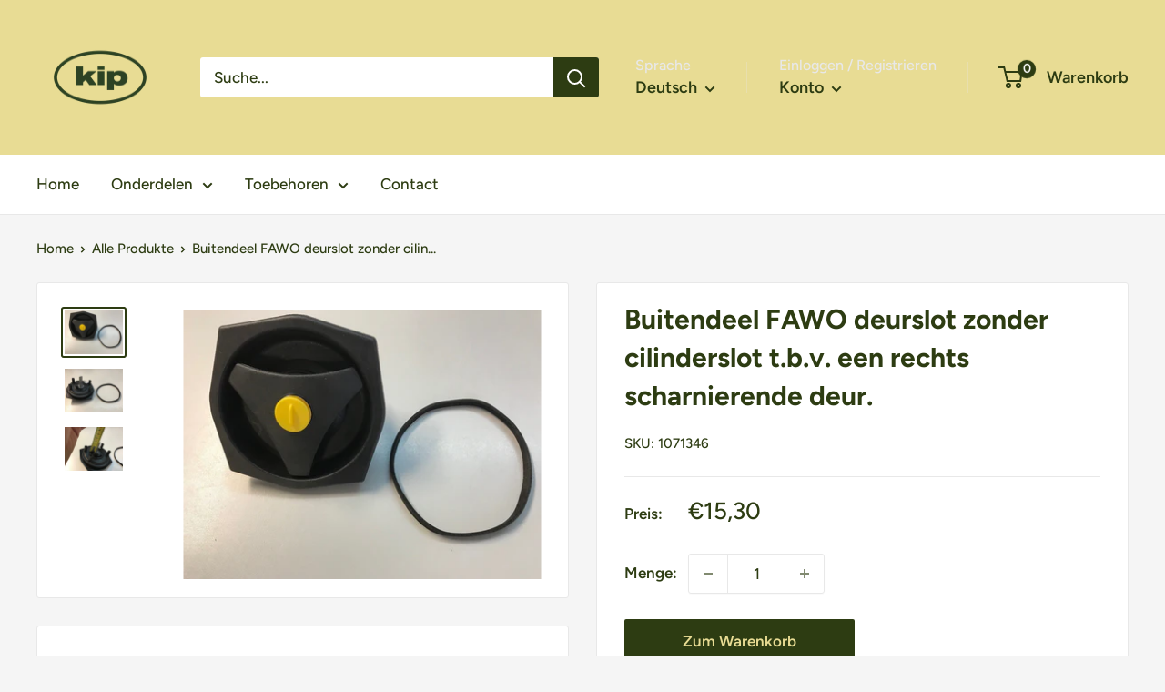

--- FILE ---
content_type: text/javascript
request_url: https://shop.kipcaravans.nl/cdn/shop/t/4/assets/custom.js?v=102476495355921946141656506678
body_size: -659
content:
//# sourceMappingURL=/cdn/shop/t/4/assets/custom.js.map?v=102476495355921946141656506678
